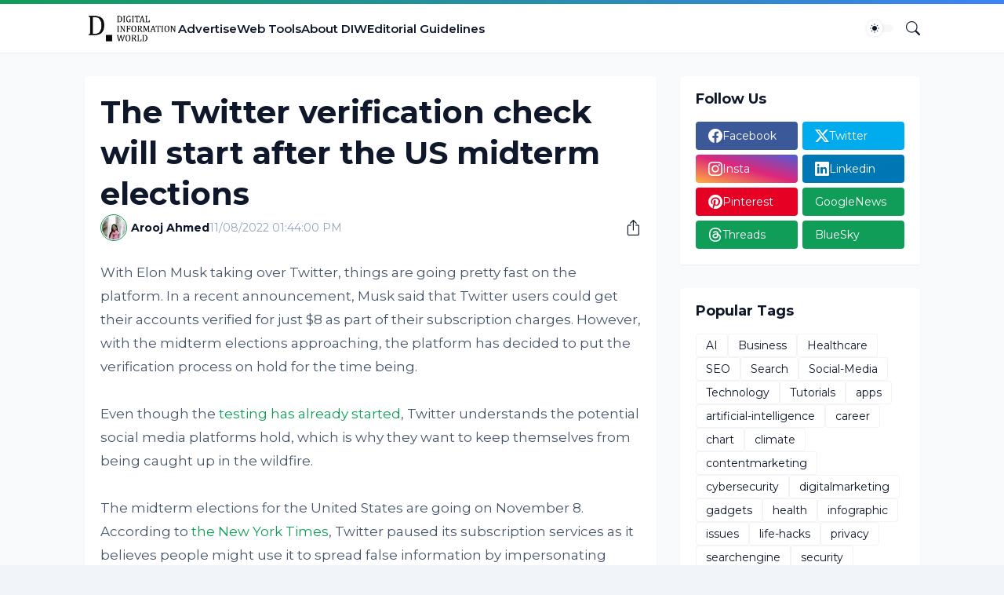

--- FILE ---
content_type: text/html; charset=utf-8
request_url: https://www.google.com/recaptcha/api2/aframe
body_size: 267
content:
<!DOCTYPE HTML><html><head><meta http-equiv="content-type" content="text/html; charset=UTF-8"></head><body><script nonce="3wrrDf7v-Z-h1fIgznjQ1A">/** Anti-fraud and anti-abuse applications only. See google.com/recaptcha */ try{var clients={'sodar':'https://pagead2.googlesyndication.com/pagead/sodar?'};window.addEventListener("message",function(a){try{if(a.source===window.parent){var b=JSON.parse(a.data);var c=clients[b['id']];if(c){var d=document.createElement('img');d.src=c+b['params']+'&rc='+(localStorage.getItem("rc::a")?sessionStorage.getItem("rc::b"):"");window.document.body.appendChild(d);sessionStorage.setItem("rc::e",parseInt(sessionStorage.getItem("rc::e")||0)+1);localStorage.setItem("rc::h",'1769030552304');}}}catch(b){}});window.parent.postMessage("_grecaptcha_ready", "*");}catch(b){}</script></body></html>